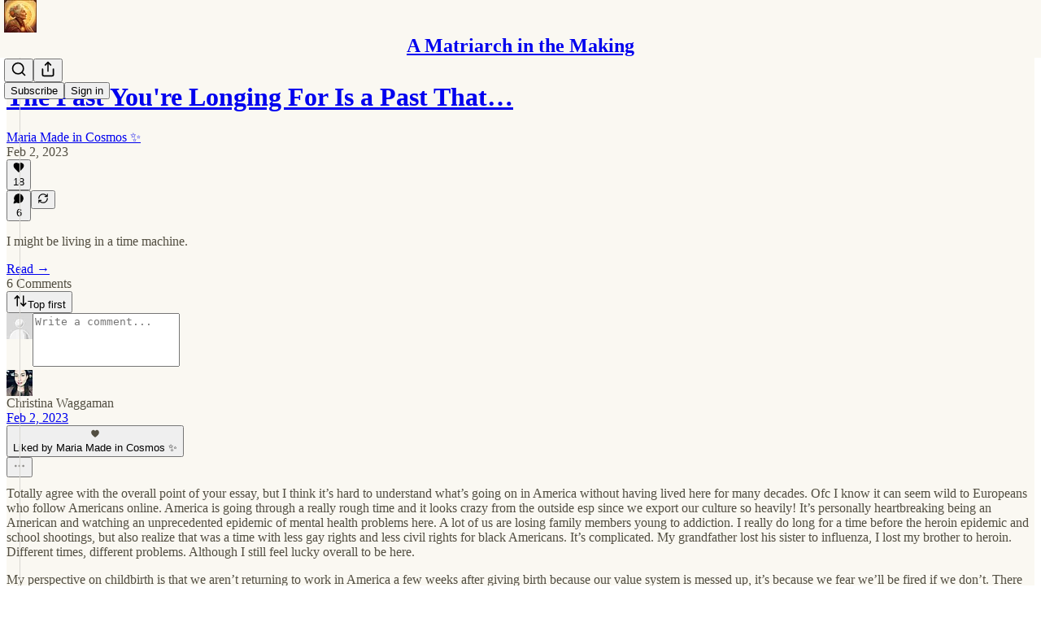

--- FILE ---
content_type: application/javascript; charset=UTF-8
request_url: https://madeincosmos.substack.com/cdn-cgi/challenge-platform/scripts/jsd/main.js
body_size: 9045
content:
window._cf_chl_opt={AKGCx8:'b'};~function(X7,ax,aK,ai,ar,aQ,ao,aF,aU,X2){X7=m,function(a,X,XK,X6,v,D){for(XK={a:592,X:543,v:535,D:478,l:533,E:560,R:530,W:440},X6=m,v=a();!![];)try{if(D=parseInt(X6(XK.a))/1+-parseInt(X6(XK.X))/2+parseInt(X6(XK.v))/3+-parseInt(X6(XK.D))/4*(parseInt(X6(XK.l))/5)+-parseInt(X6(XK.E))/6+parseInt(X6(XK.R))/7+parseInt(X6(XK.W))/8,D===X)break;else v.push(v.shift())}catch(l){v.push(v.shift())}}(d,756349),ax=this||self,aK=ax[X7(574)],ai={},ai[X7(621)]='o',ai[X7(468)]='s',ai[X7(447)]='u',ai[X7(538)]='z',ai[X7(482)]='n',ai[X7(532)]='I',ai[X7(521)]='b',ar=ai,ax[X7(421)]=function(D,E,R,W,Xt,Xb,XM,Xd,B,Y,O,J,H,z,G,V){if(Xt={a:641,X:437,v:655,D:432,l:563,E:419,R:443,W:419,B:502,Y:564,P:584,c:502,O:584,J:479,H:636,z:437,G:518,V:655,s:459,e:460,g:432},Xb={a:559,X:641,v:518,D:601},XM={a:627,X:549,v:498,D:656},Xd=X7,B={},B[Xd(Xt.a)]=function(s,g){return s<g},B[Xd(Xt.X)]=function(s,g){return s<g},B[Xd(Xt.v)]=function(s,g){return s===g},B[Xd(Xt.D)]=function(s,g){return s+g},Y=B,null===E||void 0===E)return W;for(O=aL(E),D[Xd(Xt.l)][Xd(Xt.E)]&&(O=O[Xd(Xt.R)](D[Xd(Xt.l)][Xd(Xt.W)](E))),O=D[Xd(Xt.B)][Xd(Xt.Y)]&&D[Xd(Xt.P)]?D[Xd(Xt.c)][Xd(Xt.Y)](new D[(Xd(Xt.O))](O)):function(s,Xw,N){for(Xw=Xd,s[Xw(Xb.a)](),N=0;Y[Xw(Xb.X)](N,s[Xw(Xb.v)]);s[N]===s[N+1]?s[Xw(Xb.D)](N+1,1):N+=1);return s}(O),J='nAsAaAb'.split('A'),J=J[Xd(Xt.J)][Xd(Xt.H)](J),H=0;Y[Xd(Xt.z)](H,O[Xd(Xt.G)]);z=O[H],G=af(D,E,z),J(G)?(V=Y[Xd(Xt.V)]('s',G)&&!D[Xd(Xt.s)](E[z]),Xd(Xt.e)===R+z?P(R+z,G):V||P(R+z,E[z])):P(Y[Xd(Xt.g)](R,z),G),H++);return W;function P(s,N,Xm){Xm=Xd,Object[Xm(XM.a)][Xm(XM.X)][Xm(XM.v)](W,N)||(W[N]=[]),W[N][Xm(XM.D)](s)}},aQ=X7(448)[X7(454)](';'),ao=aQ[X7(479)][X7(636)](aQ),ax[X7(588)]=function(X,v,v4,v3,Xa,D,l,E,R,Y,P,O,W){for(v4={a:489,X:433,v:518,D:561,l:623,E:618,R:427,W:503,B:622,Y:656,P:606,c:638,O:622,J:459,H:460,z:630},v3={a:505},Xa=X7,D={'mEPvF':function(B,Y){return B+Y},'Urxhh':function(B,Y,P,O){return B(Y,P,O)},'fiTqH':function(B,Y){return B(Y)},'UTiqh':function(B,Y,P){return B(Y,P)},'rBaKX':Xa(v4.a),'PSdIf':function(B,Y){return Y===B},'eszkw':function(B,Y){return B<Y}},l=Object[Xa(v4.X)](v),E=0;E<l[Xa(v4.v)];E++)if(Xa(v4.D)!==D[Xa(v4.l)]){if(R=l[E],D[Xa(v4.E)]('f',R)&&(R='N'),X[R]){for(W=0;D[Xa(v4.R)](W,v[l[E]][Xa(v4.v)]);-1===X[R][Xa(v4.W)](v[l[E]][W])&&(D[Xa(v4.B)](ao,v[l[E]][W])||X[R][Xa(v4.Y)]('o.'+v[l[E]][W])),W++);}else X[R]=v[l[E]][Xa(v4.P)](function(B,XX){return XX=Xa,D[XX(v3.a)]('o.',B)})}else(Y=G[V],P=D[Xa(v4.c)](s,W,g,Y),D[Xa(v4.O)](Y,P))?(O='s'===P&&!L[Xa(v4.J)](Q[Y]),Xa(v4.H)===o+Y?D[Xa(v4.z)](A,F+Y,P):O||U(h+Y,M[Y])):y(R+Y,P)},aF=function(vn,vS,vI,vb,vU,XD,X,D,l,E){return vn={a:422,X:529,v:466,D:534,l:491,E:531},vS={a:616,X:510,v:540,D:534,l:499,E:454,R:474,W:608,B:476,Y:487,P:510,c:647,O:609,J:423,H:662,z:510,G:541,V:567,s:656,e:637,g:510,k:485,N:602,C:541,j:467,Z:620,T:423,x:417,K:510,i:496,y:467,f:537,L:575,Q:651,o:452,A:632},vI={a:431,X:599,v:518},vb={a:513,X:518,v:651,D:627,l:549,E:498,R:506,W:549,B:556,Y:519,P:441,c:627,O:549,J:653,H:593,z:659,G:656,V:557,s:484,e:492,g:557,k:484,N:653,C:571,j:439,Z:565,T:557,x:660,K:510,i:423,y:593,f:662,L:608,Q:615,o:431,A:529,F:577,U:498,h:615,M:515,b:477,I:431,S:617,n:672,q0:659,q1:653,q2:611,q3:612,q4:471,q5:416,q6:656,q7:582,q8:571,q9:492,qq:663,qd:659,qm:656,qw:648,qa:510,qX:593,qv:557,qD:484,ql:429,qE:471,qR:634,qW:656,qB:438,qY:626,qP:467,qc:672,qO:492,qJ:659,qH:635,qz:417,qG:635,qV:575},vU={a:513},XD=X7,X={'iFtLI':function(R,W){return R==W},'jNlBB':function(R,W){return W==R},'AAfSV':function(R,W){return R(W)},'ANlTb':function(R,W){return R|W},'WURpZ':function(R,W){return R<<W},'irTqI':function(R,W){return R&W},'iaEfs':function(R,W){return R<<W},'HvTIb':function(R,W){return R>W},'iOIOl':function(R,W){return R<<W},'jWNRp':function(R,W){return W&R},'FSDln':function(R,W){return R+W},'HQUYV':XD(vn.a),'JuwkV':function(R,W){return R-W},'LQSpG':function(R,W){return R<<W},'sQZiT':function(R,W){return R|W},'gjCza':function(R,W){return R<<W},'Saqld':function(R,W){return R&W},'EWhwu':function(R,W){return R==W},'dQFok':function(R,W){return R<W},'UvBrH':function(R,W){return R(W)},'XITHT':function(R,W){return R(W)},'vPZWB':function(R,W){return W!==R},'vOQhx':function(R,W){return W===R},'OTkkV':XD(vn.X),'vNvMh':XD(vn.v),'StyLl':function(R,W){return R<W},'vQNlP':function(R,W){return W|R},'RCGmW':function(R,W){return W==R},'vGbVJ':function(R,W){return R<W},'FDzTJ':function(R,W){return R==W},'OUBWb':function(R,W){return R==W},'jQXaZ':function(R,W){return W==R},'fMocS':function(R,W){return R(W)},'DTOkd':function(R,W){return R-W},'SBCca':function(R,W){return R>W},'BOpEO':XD(vn.D),'lnSZX':function(R,W){return W&R},'LXVwD':function(R,W){return R&W},'gVIDa':function(R,W){return R*W},'nMsMu':function(R,W){return W!=R},'XzvLX':function(R,W){return R*W},'zGZcM':function(R,W){return R>W},'xPFII':function(R,W){return W&R},'AlOKA':function(R,W){return R*W},'zoMgR':function(R,W){return R(W)},'bkyqJ':function(R,W){return W!=R},'BHbSA':function(R,W){return R<W},'pOKHa':function(R,W){return R+W},'czdDs':function(R,W){return R==W}},D=String[XD(vn.l)],l={'h':function(R,vF,Xl){return vF={a:495,X:651},Xl=XD,X[Xl(vU.a)](null,R)?'':l.g(R,6,function(W,XE){return XE=Xl,XE(vF.a)[XE(vF.X)](W)})},'g':function(R,W,B,vM,XR,Y,P,O,J,H,z,G,V,s,N,C,i,y,j,Z,T){if(vM={a:434,X:645,v:441},XR=XD,X[XR(vb.a)](null,R))return'';for(P={},O={},J='',H=2,z=3,G=2,V=[],s=0,N=0,C=0;C<R[XR(vb.X)];C+=1)if(j=R[XR(vb.v)](C),Object[XR(vb.D)][XR(vb.l)][XR(vb.E)](P,j)||(P[j]=z++,O[j]=!0),Z=X[XR(vb.R)](J,j),Object[XR(vb.D)][XR(vb.W)][XR(vb.E)](P,Z))J=Z;else if(XR(vb.B)===X[XR(vb.Y)])D[XR(vb.P)]=B,E();else{if(Object[XR(vb.c)][XR(vb.O)][XR(vb.E)](O,J)){if(256>J[XR(vb.J)](0)){for(Y=0;Y<G;s<<=1,X[XR(vb.H)](N,X[XR(vb.z)](W,1))?(N=0,V[XR(vb.G)](X[XR(vb.V)](B,s)),s=0):N++,Y++);for(T=J[XR(vb.J)](0),Y=0;8>Y;s=X[XR(vb.s)](X[XR(vb.e)](s,1),T&1),N==X[XR(vb.z)](W,1)?(N=0,V[XR(vb.G)](X[XR(vb.g)](B,s)),s=0):N++,T>>=1,Y++);}else{for(T=1,Y=0;Y<G;s=X[XR(vb.k)](s<<1,T),N==W-1?(N=0,V[XR(vb.G)](B(s)),s=0):N++,T=0,Y++);for(T=J[XR(vb.N)](0),Y=0;16>Y;s=X[XR(vb.C)](X[XR(vb.j)](s,1),X[XR(vb.Z)](T,1)),W-1==N?(N=0,V[XR(vb.G)](X[XR(vb.T)](B,s)),s=0):N++,T>>=1,Y++);}H--,X[XR(vb.x)](0,H)&&(H=Math[XR(vb.K)](2,G),G++),delete O[J]}else for(T=P[J],Y=0;X[XR(vb.i)](Y,G);s=s<<1|1&T,X[XR(vb.y)](N,W-1)?(N=0,V[XR(vb.G)](X[XR(vb.f)](B,s)),s=0):N++,T>>=1,Y++);J=(H--,0==H&&(H=Math[XR(vb.K)](2,G),G++),P[Z]=z++,X[XR(vb.L)](String,j))}if(X[XR(vb.Q)]('',J)){if(X[XR(vb.o)](XR(vb.A),X[XR(vb.F)])){if(Object[XR(vb.D)][XR(vb.l)][XR(vb.U)](O,J)){if(X[XR(vb.h)](XR(vb.M),XR(vb.b))){if(256>J[XR(vb.N)](0)){if(X[XR(vb.I)](X[XR(vb.S)],X[XR(vb.S)])){for(Y=0;X[XR(vb.n)](Y,G);s<<=1,N==X[XR(vb.q0)](W,1)?(N=0,V[XR(vb.G)](B(s)),s=0):N++,Y++);for(T=J[XR(vb.q1)](0),Y=0;8>Y;s=X[XR(vb.q2)](X[XR(vb.q3)](s,1),X[XR(vb.q4)](T,1)),X[XR(vb.q5)](N,W-1)?(N=0,V[XR(vb.q6)](B(s)),s=0):N++,T>>=1,Y++);}else i=E[XR(vb.P)]||function(){},R[XR(vb.P)]=function(XW){XW=XR,i(),i[XW(vM.a)]!==XW(vM.X)&&(J[XW(vM.v)]=i,H())}}else{for(T=1,Y=0;X[XR(vb.q7)](Y,G);s=X[XR(vb.q8)](s<<1,T),W-1==N?(N=0,V[XR(vb.q6)](B(s)),s=0):N++,T=0,Y++);for(T=J[XR(vb.N)](0),Y=0;16>Y;s=X[XR(vb.q9)](s,1)|1&T,X[XR(vb.qq)](N,X[XR(vb.qd)](W,1))?(N=0,V[XR(vb.qm)](B(s)),s=0):N++,T>>=1,Y++);}H--,X[XR(vb.qw)](0,H)&&(H=Math[XR(vb.qa)](2,G),G++),delete O[J]}else{for(x=0;K<i;V<<=1,X[XR(vb.qX)](L,Q-1)?(o=0,A[XR(vb.qm)](X[XR(vb.qv)](F,U)),J=0):M++,y++);for(y=N[XR(vb.q1)](0),I=0;8>S;q0=X[XR(vb.qD)](X[XR(vb.ql)](q1,1),X[XR(vb.qE)](y,1)),q2==q3-1?(q4=0,q5[XR(vb.G)](X[XR(vb.g)](q6,q7)),q8=0):q9++,y>>=1,H++);}}else for(T=P[J],Y=0;Y<G;s=X[XR(vb.C)](s<<1,X[XR(vb.Z)](T,1)),X[XR(vb.qR)](N,W-1)?(N=0,V[XR(vb.qm)](B(s)),s=0):N++,T>>=1,Y++);H--,X[XR(vb.q5)](0,H)&&G++}else{for(o=1,A=0;F<U;M=X[XR(vb.k)](X[XR(vb.q3)](N,1),I),H-1==S?(q0=0,q1[XR(vb.qW)](q2(q3)),q4=0):q5++,q6=0,J++);for(q7=q8[XR(vb.q1)](0),q9=0;X[XR(vb.qB)](16,qq);qm=X[XR(vb.qY)](qw,1)|X[XR(vb.qP)](qa,1),qX==qv-1?(qD=0,ql[XR(vb.qW)](qE(qR)),qW=0):qB++,qY>>=1,qd++);}}for(T=2,Y=0;X[XR(vb.qc)](Y,G);s=X[XR(vb.C)](X[XR(vb.qO)](s,1),1&T),N==X[XR(vb.qJ)](W,1)?(N=0,V[XR(vb.G)](X[XR(vb.qH)](B,s)),s=0):N++,T>>=1,Y++);for(;;)if(s<<=1,N==X[XR(vb.qz)](W,1)){V[XR(vb.qW)](X[XR(vb.qG)](B,s));break}else N++;return V[XR(vb.qV)]('')},'j':function(R,vt,XB){if(vt={a:653},XB=XD,X[XB(vI.a)](XB(vI.X),XB(vI.X)))return null==R?'':''==R?null:l.i(R[XB(vI.v)],32768,function(W,XY){return XY=XB,R[XY(vt.a)](W)});else D(D)},'i':function(R,W,B,XP,Y,P,O,J,H,z,G,V,s,N,C,j,K,Z,T,x){for(XP=XD,Y=[],P=4,O=4,J=3,H=[],V=B(0),s=W,N=1,z=0;X[XP(vS.a)](3,z);Y[z]=z,z+=1);for(C=0,j=Math[XP(vS.X)](2,2),G=1;j!=G;)if(X[XP(vS.v)]===XP(vS.D)){for(Z=XP(vS.l)[XP(vS.E)]('|'),T=0;!![];){switch(Z[T++]){case'0':C|=(0<x?1:0)*G;continue;case'1':G<<=1;continue;case'2':s>>=1;continue;case'3':x=X[XP(vS.R)](V,s);continue;case'4':s==0&&(s=W,V=X[XP(vS.W)](B,N++));continue}break}}else D(XP(vS.B)+D[XP(vS.Y)]);switch(C){case 0:for(C=0,j=Math[XP(vS.P)](2,8),G=1;G!=j;x=X[XP(vS.c)](V,s),s>>=1,s==0&&(s=W,V=B(N++)),C|=X[XP(vS.O)](X[XP(vS.J)](0,x)?1:0,G),G<<=1);K=X[XP(vS.H)](D,C);break;case 1:for(C=0,j=Math[XP(vS.z)](2,16),G=1;X[XP(vS.G)](G,j);x=s&V,s>>=1,0==s&&(s=W,V=B(N++)),C|=X[XP(vS.V)](0<x?1:0,G),G<<=1);K=D(C);break;case 2:return''}for(z=Y[3]=K,H[XP(vS.s)](K);;){if(X[XP(vS.e)](N,R))return'';for(C=0,j=Math[XP(vS.g)](2,J),G=1;j!=G;x=X[XP(vS.k)](V,s),s>>=1,s==0&&(s=W,V=B(N++)),C|=X[XP(vS.N)](0<x?1:0,G),G<<=1);switch(K=C){case 0:for(C=0,j=Math[XP(vS.g)](2,8),G=1;X[XP(vS.C)](G,j);x=X[XP(vS.j)](V,s),s>>=1,s==0&&(s=W,V=X[XP(vS.Z)](B,N++)),C|=(X[XP(vS.T)](0,x)?1:0)*G,G<<=1);Y[O++]=D(C),K=X[XP(vS.x)](O,1),P--;break;case 1:for(C=0,j=Math[XP(vS.K)](2,16),G=1;X[XP(vS.i)](G,j);x=X[XP(vS.y)](V,s),s>>=1,s==0&&(s=W,V=B(N++)),C|=(X[XP(vS.f)](0,x)?1:0)*G,G<<=1);Y[O++]=D(C),K=O-1,P--;break;case 2:return H[XP(vS.L)]('')}if(0==P&&(P=Math[XP(vS.X)](2,J),J++),Y[K])K=Y[K];else if(K===O)K=z+z[XP(vS.Q)](0);else return null;H[XP(vS.s)](K),Y[O++]=X[XP(vS.o)](z,K[XP(vS.Q)](0)),P--,z=K,X[XP(vS.A)](0,P)&&(P=Math[XP(vS.K)](2,J),J++)}}},E={},E[XD(vn.E)]=l.h,E}(),aU=null,X2=X1(),X4();function X5(v,D,DQ,Xx,l,E,Y,P,c,R){if(DQ={a:572,X:670,v:658,D:504,l:420,E:490,R:463,W:558,B:420,Y:456,P:555,c:580,O:418,J:652,H:544,z:428,G:450,V:669,s:642,e:646,g:488,k:674,N:418,C:652,j:604,Z:573,T:544},Xx=X7,l={'EamGW':Xx(DQ.a),'LbbLF':function(W){return W()},'gocOM':function(W,B){return W/B},'ZeyFe':function(W,B){return W>B},'wVIGQ':function(W,B){return B===W},'LgAcI':Xx(DQ.X),'uuaqq':Xx(DQ.v)},!v[Xx(DQ.D)]){if(l[Xx(DQ.l)](Xx(DQ.E),l[Xx(DQ.R)]))R(l[Xx(DQ.W)]);else return}if(l[Xx(DQ.B)](D,Xx(DQ.a))){if(Xx(DQ.Y)!==Xx(DQ.P))E={},E[Xx(DQ.c)]=Xx(DQ.v),E[Xx(DQ.O)]=v.r,E[Xx(DQ.J)]=Xx(DQ.a),ax[Xx(DQ.H)][Xx(DQ.z)](E,'*');else return Y=3600,P=l[Xx(DQ.G)](D),c=l[Xx(DQ.V)](l[Xx(DQ.s)](E[Xx(DQ.e)](),1e3)),l[Xx(DQ.g)](c-P,Y)?![]:!![]}else R={},R[Xx(DQ.c)]=l[Xx(DQ.k)],R[Xx(DQ.N)]=v.r,R[Xx(DQ.C)]=Xx(DQ.j),R[Xx(DQ.Z)]=D,ax[Xx(DQ.T)][Xx(DQ.z)](R,'*')}function aI(a,DX,XV){return DX={a:640},XV=X7,Math[XV(DX.a)]()<a}function at(Da,Dm,Xz,a,X,v,D,l){for(Da={a:548,X:454,v:508,D:546},Dm={a:536},Xz=X7,a={'hBpNf':function(E,R,W){return E(R,W)},'iKlgB':function(E,R){return E===R}},X=Xz(Da.a)[Xz(Da.X)]('|'),v=0;!![];){switch(X[v++]){case'0':aU=a[Xz(Da.v)](setTimeout,function(XG){XG=Xz,l[XG(Dm.a)](ah)},1e3*D);continue;case'1':aU&&clearTimeout(aU);continue;case'2':D=aM();continue;case'3':if(a[Xz(Da.D)](D,null))return;continue;case'4':l={'LBkfO':function(E){return E()}};continue}break}}function X1(Dz,XN){return Dz={a:507,X:507},XN=X7,crypto&&crypto[XN(Dz.a)]?crypto[XN(Dz.X)]():''}function an(DE,Xu,X,v,D,l,E,R,W){for(DE={a:587,X:673,v:454,D:669,l:646},Xu=X7,X={},X[Xu(DE.a)]=function(B,Y){return B/Y},v=X,D=Xu(DE.X)[Xu(DE.v)]('|'),l=0;!![];){switch(D[l++]){case'0':return!![];case'1':E=aS();continue;case'2':if(R-E>W)return![];continue;case'3':R=Math[Xu(DE.D)](v[Xu(DE.a)](Date[Xu(DE.l)](),1e3));continue;case'4':W=3600;continue}break}}function ab(D9,XH,a){return D9={a:514,X:568},XH=X7,a={'zUmsn':function(X,v){return X!==v},'jPmzr':function(X){return X()}},a[XH(D9.a)](a[XH(D9.X)](aM),null)}function ay(v,D,Xi,X8,l,E){return Xi={a:511,X:528,v:586,D:586,l:627,E:415,R:498,W:503,B:511},X8=X7,l={},l[X8(Xi.a)]=X8(Xi.X),E=l,D instanceof v[X8(Xi.v)]&&0<v[X8(Xi.D)][X8(Xi.l)][X8(Xi.E)][X8(Xi.R)](D)[X8(Xi.W)](E[X8(Xi.B)])}function aS(DD,Xs,a,X){return DD={a:516,X:669,v:650},Xs=X7,a={'dsnqo':function(v,D){return v(D)}},X=ax[Xs(DD.a)],Math[Xs(DD.X)](+a[Xs(DD.v)](atob,X.t))}function X3(l,E,De,XC,R,W,B,Y,P,c,O,J,H,z,V){if(De={a:509,X:671,v:643,D:644,l:665,E:500,R:664,W:457,B:633,Y:465,P:583,c:597,O:559,J:518,H:601,z:516,G:665,V:665,s:424,e:425,g:442,k:444,N:603,C:591,j:426,Z:570,T:469,x:424,K:590,i:590,y:461,f:461,L:581,Q:424,o:625,A:451,F:481,U:517,h:580,M:605,b:629,I:531},XC=X7,R={},R[XC(De.a)]=function(G,V){return G+V},R[XC(De.X)]=function(G,V){return G===V},R[XC(De.v)]=XC(De.D),R[XC(De.l)]=function(G,V){return G+V},R[XC(De.E)]=XC(De.R),R[XC(De.W)]=XC(De.B),W=R,!aI(0))return![];Y=(B={},B[XC(De.Y)]=l,B[XC(De.P)]=E,B);try{if(W[XC(De.X)](W[XC(De.v)],XC(De.c))){for(R[XC(De.O)](),V=0;V<W[XC(De.J)];B[V]===Y[W[XC(De.a)](V,1)]?P[XC(De.H)](V+1,1):V+=1);return c}else P=ax[XC(De.z)],c=W[XC(De.G)](W[XC(De.V)](W[XC(De.E)]+ax[XC(De.s)][XC(De.e)],XC(De.g))+P.r,XC(De.k)),O=new ax[(XC(De.N))](),O[XC(De.C)](W[XC(De.W)],c),O[XC(De.j)]=2500,O[XC(De.Z)]=function(){},J={},J[XC(De.T)]=ax[XC(De.x)][XC(De.T)],J[XC(De.K)]=ax[XC(De.s)][XC(De.i)],J[XC(De.y)]=ax[XC(De.x)][XC(De.f)],J[XC(De.L)]=ax[XC(De.Q)][XC(De.o)],J[XC(De.A)]=X2,H=J,z={},z[XC(De.F)]=Y,z[XC(De.U)]=H,z[XC(De.h)]=XC(De.M),O[XC(De.b)](aF[XC(De.I)](z))}catch(V){}}function aL(X,Xo,Xq,v){for(Xo={a:443,X:433,v:614},Xq=X7,v=[];null!==X;v=v[Xq(Xo.a)](Object[Xq(Xo.X)](X)),X=Object[Xq(Xo.v)](X));return v}function ah(a,D4,D3,Xc,X,v){D4={a:497,X:445,v:523,D:523,l:607},D3={a:525,X:619,v:578},Xc=X7,X={'zpKJy':Xc(D4.a),'MwHtA':function(D,l){return D(l)},'GBaZC':function(D){return D()},'fREbd':function(D,l,E){return D(l,E)},'mzkNX':Xc(D4.X)},v=aA(),X[Xc(D4.v)](X0,v.r,function(D,XO){XO=Xc,typeof a===X[XO(D3.a)]&&X[XO(D3.X)](a,D),X[XO(D3.v)](at)}),v.e&&X[Xc(D4.D)](X3,X[Xc(D4.l)],v.e)}function X0(a,X,DH,DJ,DO,Dc,Xe,v,D,l,E){DH={a:569,X:426,v:476,D:545,l:633,E:516,R:551,W:424,B:603,Y:591,P:512,c:501,O:576,J:664,H:425,z:458,G:504,V:426,s:570,e:624,g:585,k:553,N:547,C:553,j:547,Z:504,T:629,x:531,K:473},DJ={a:483,X:470},DO={a:493,X:487,v:487,D:572,l:520,E:576,R:449,W:487},Dc={a:657,X:430,v:483,D:654,l:443,E:433,R:614},Xe=X7,v={'fhgvR':Xe(DH.a),'MlSxL':function(R,W){return R(W)},'rfDwV':Xe(DH.X),'JCcDk':function(R,W){return R>=W},'LJcLN':function(R,W){return R(W)},'HqxWV':function(R,W){return R+W},'oabiG':Xe(DH.v),'nvvej':Xe(DH.D),'bFMFo':Xe(DH.l),'ElywJ':function(R,W){return R+W}},D=ax[Xe(DH.E)],console[Xe(DH.R)](ax[Xe(DH.W)]),l=new ax[(Xe(DH.B))](),l[Xe(DH.Y)](v[Xe(DH.P)],v[Xe(DH.c)](v[Xe(DH.O)](Xe(DH.J),ax[Xe(DH.W)][Xe(DH.H)])+Xe(DH.z),D.r)),D[Xe(DH.G)]&&(l[Xe(DH.V)]=5e3,l[Xe(DH.s)]=function(Xg,W){if(Xg=Xe,v[Xg(Dc.a)]!==Xg(Dc.X))v[Xg(Dc.v)](X,v[Xg(Dc.D)]);else{for(W=[];null!==R;W=W[Xg(Dc.l)](W[Xg(Dc.E)](B)),Y=P[Xg(Dc.R)](c));return W}}),l[Xe(DH.e)]=function(Xk){Xk=Xe,v[Xk(DO.a)](l[Xk(DO.X)],200)&&l[Xk(DO.v)]<300?X(Xk(DO.D)):v[Xk(DO.l)](X,v[Xk(DO.E)](v[Xk(DO.R)],l[Xk(DO.W)]))},l[Xe(DH.g)]=function(Xp){Xp=Xe,v[Xp(DJ.a)](X,v[Xp(DJ.X)])},E={'t':aS(),'lhr':aK[Xe(DH.k)]&&aK[Xe(DH.k)][Xe(DH.N)]?aK[Xe(DH.C)][Xe(DH.j)]:'','api':D[Xe(DH.Z)]?!![]:![],'c':ab(),'payload':a},l[Xe(DH.T)](aF[Xe(DH.x)](JSON[Xe(DH.K)](E)))}function X4(Di,DK,Dx,Xj,a,X,v,D,l){if(Di={a:631,X:645,v:516,D:462,l:434,E:526,R:464,W:464,B:539,Y:441,P:441},DK={a:596,X:434,v:645,D:475,l:631,E:598,R:441,W:455,B:453},Dx={a:579},Xj=X7,a={'OjOCe':function(E,R){return E+R},'Lccto':function(E,R){return E!==R},'jcvZg':function(E,R){return R===E},'NgRSL':Xj(Di.a),'jxDwv':function(E){return E()},'eiRGF':function(E){return E()},'WPbJL':Xj(Di.X)},X=ax[Xj(Di.v)],!X)return;if(!a[Xj(Di.D)](an))return;(v=![],D=function(){if(!v){if(v=!![],!an())return;ah(function(E){X5(X,E)})}},aK[Xj(Di.l)]!==a[Xj(Di.E)])?D():ax[Xj(Di.R)]?aK[Xj(Di.W)](Xj(Di.B),D):(l=aK[Xj(Di.Y)]||function(){},aK[Xj(Di.P)]=function(XT,E){if(XT=Xj,E={'PBzhY':function(R,W,XZ){return XZ=m,a[XZ(Dx.a)](R,W)}},l(),a[XT(DK.a)](aK[XT(DK.X)],XT(DK.v))){if(a[XT(DK.D)](XT(DK.l),a[XT(DK.E)]))aK[XT(DK.R)]=l,a[XT(DK.W)](D);else return E[XT(DK.B)]('o.',X)}})}function d(Do){return Do='UTiqh,kIIsm,czdDs,POST,jQXaZ,fMocS,bind,zGZcM,Urxhh,sZuyo,random,CIUwM,gocOM,mAKeO,AvauT,loading,now,LXVwD,OUBWb,DaAgK,dsnqo,charAt,event,charCodeAt,rfDwV,znlKt,push,fhgvR,cloudflare-invisible,JuwkV,EWhwu,contentWindow,UvBrH,FDzTJ,/cdn-cgi/challenge-platform/h/,IYpTc,bVTep,SFpDa,style,floor,RIigT,qMtnx,StyLl,4|1|3|2|0,uuaqq,toString,RCGmW,DTOkd,sid,getOwnPropertyNames,wVIGQ,pRIb1,bugAW,dQFok,_cf_chl_opt,AKGCx8,timeout,eszkw,postMessage,WURpZ,NnPCk,vOQhx,rZCpi,keys,readyState,kMrqb,DgRmR,vUeAj,HvTIb,gjCza,4839376bsnMvZ,onreadystatechange,/b/ov1/0.5995576809940497:1769880392:N9K9wxkvID8iuoAVY35_Z5J8lUIZ5t4_Pnz6ZWXJtew/,concat,/invisible/jsd,error on cf_chl_props,kRQTo,undefined,_cf_chl_opt;JJgc4;PJAn2;kJOnV9;IWJi4;OHeaY1;DqMg0;FKmRv9;LpvFx1;cAdz2;PqBHf2;nFZCC5;ddwW5;pRIb1;rxvNi8;RrrrA2;erHi9,oabiG,LbbLF,JBxy9,pOKHa,PBzhY,split,jxDwv,iaQGD,MvOWJ,/jsd/oneshot/d251aa49a8a3/0.5995576809940497:1769880392:N9K9wxkvID8iuoAVY35_Z5J8lUIZ5t4_Pnz6ZWXJtew/,isNaN,d.cookie,LRmiB4,eiRGF,LgAcI,addEventListener,AdeF3,XgrPj,jWNRp,string,CnwA5,nvvej,irTqI,iframe,stringify,lnSZX,jcvZg,http-code:,fBAdD,388tyOgnn,includes,Luasz,errorInfoObject,number,MlSxL,ANlTb,xPFII,3|2|5|9|10|6|8|7|0|1|4,status,ZeyFe,uBiSL,tFrST,fromCharCode,LQSpG,JCcDk,8|3|9|2|0|7|1|6|4|5,R73$ybSApmPdl6oeM0OsqCtWK8cxYXGUJIHEQhjg+Vv5L1wf4zDT9Fi2uaN-ZrknB,bkyqJ,function,call,3|2|4|0|1,blYSY,ElywJ,Array,indexOf,api,mEPvF,FSDln,randomUUID,hBpNf,FwDqd,pow,ayLmI,bFMFo,iFtLI,zUmsn,pIEXu,__CF$cv$params,chctx,length,HQUYV,LJcLN,boolean,catch,fREbd,tabIndex,zpKJy,WPbJL,navigator,[native code],ZNYuo,6866958eRxWXP,GJnUdjHGpBFe,bigint,17705LPUboa,uNFsV,3821511xpAgbD,LBkfO,BHbSA,symbol,DOMContentLoaded,BOpEO,nMsMu,ArKRl,2728798GDsKOw,parent,xhr-error,iKlgB,href,4|2|3|1|0,hasOwnProperty,TOWKy,log,aqqqo,location,clientInformation,KKOSm,nZfHw,AAfSV,EamGW,sort,2878932eLtDjB,TyMDt,Karxx,Object,from,Saqld,display: none,XzvLX,jPmzr,dXTLx,ontimeout,sQZiT,success,detail,document,join,HqxWV,OTkkV,GBaZC,OjOCe,source,pkLOA2,vGbVJ,TYlZ6,Set,onerror,Function,Zvvxn,rxvNi8,createElement,SSTpq3,open,84294hhDNJs,jNlBB,LrcFl,isArray,Lccto,TpjxA,NgRSL,mveVE,contentDocument,splice,AlOKA,XMLHttpRequest,error,jsd,map,mzkNX,XITHT,gVIDa,body,vQNlP,iaEfs,removeChild,getPrototypeOf,vPZWB,SBCca,vNvMh,PSdIf,MwHtA,zoMgR,object,fiTqH,rBaKX,onload,aUjz8,iOIOl,prototype,appendChild,send'.split(','),d=function(){return Do},d()}function af(X,D,l,XQ,X9,E,R,W,B,Y){for(XQ={a:497,X:494,v:454,D:502,l:595,E:621,R:666,W:497,B:522,Y:435,P:446,c:667},X9=X7,E={'bVTep':function(P,O){return O==P},'kMrqb':X9(XQ.a),'kRQTo':function(P,O,J){return P(O,J)},'SFpDa':function(P,O){return P===O}},R=X9(XQ.X)[X9(XQ.v)]('|'),W=0;!![];){switch(R[W++]){case'0':if(X[X9(XQ.D)][X9(XQ.l)](Y))return'a';continue;case'1':if(Y===!0)return'T';continue;case'2':if(X9(XQ.E)==typeof Y)try{if(E[X9(XQ.R)](X9(XQ.W),typeof Y[X9(XQ.B)]))return Y[X9(XQ.B)](function(){}),'p'}catch(P){}continue;case'3':try{Y=D[l]}catch(O){return'i'}continue;case'4':B=typeof Y;continue;case'5':return E[X9(XQ.Y)]==B?E[X9(XQ.P)](ay,X,Y)?'N':'f':ar[B]||'?';case'6':if(Y===!1)return'F';continue;case'7':if(Y===X[X9(XQ.D)])return'D';continue;case'8':continue;case'9':if(Y==null)return E[X9(XQ.c)](void 0,Y)?'u':'x';continue}break}}function m(q,w,a,X){return q=q-415,a=d(),X=a[q],X}function aA(v7,Xv,v,D,l,E,R,W,B,Y){v=(v7={a:649,X:486,v:600,D:472,l:594,E:639,R:550,W:640,B:552,Y:454,P:436,c:542,O:610,J:613,H:668,z:566,G:589,V:562,s:524,e:554,g:527,k:610,N:628,C:661},Xv=X7,{'TOWKy':function(P,c){return P<c},'LrcFl':Xv(v7.a),'aqqqo':Xv(v7.X),'DgRmR':function(P,c,O,J,H){return P(c,O,J,H)},'ArKRl':Xv(v7.v),'Karxx':Xv(v7.D)});try{if(v[Xv(v7.l)]===Xv(v7.E))return v[Xv(v7.R)](v[Xv(v7.W)](),D);else for(D=v[Xv(v7.B)][Xv(v7.Y)]('|'),l=0;!![];){switch(D[l++]){case'0':W=v[Xv(v7.P)](pRIb1,B,E[v[Xv(v7.c)]],'d.',W);continue;case'1':aK[Xv(v7.O)][Xv(v7.J)](E);continue;case'2':E[Xv(v7.H)]=Xv(v7.z);continue;case'3':E=aK[Xv(v7.G)](v[Xv(v7.V)]);continue;case'4':return R={},R.r=W,R.e=null,R;case'5':E[Xv(v7.s)]='-1';continue;case'6':W={};continue;case'7':W=pRIb1(B,B[Xv(v7.e)]||B[Xv(v7.g)],'n.',W);continue;case'8':W=v[Xv(v7.P)](pRIb1,B,B,'',W);continue;case'9':aK[Xv(v7.k)][Xv(v7.N)](E);continue;case'10':B=E[Xv(v7.C)];continue}break}}catch(c){return Y={},Y.r={},Y.e=c,Y}}function aM(D6,XJ,X,v,D,l){return D6={a:480,X:516,v:482},XJ=X7,X={},X[XJ(D6.a)]=function(E,R){return R!==E},v=X,D=ax[XJ(D6.X)],!D?null:(l=D.i,v[XJ(D6.a)](typeof l,XJ(D6.v))||l<30)?null:l}}()